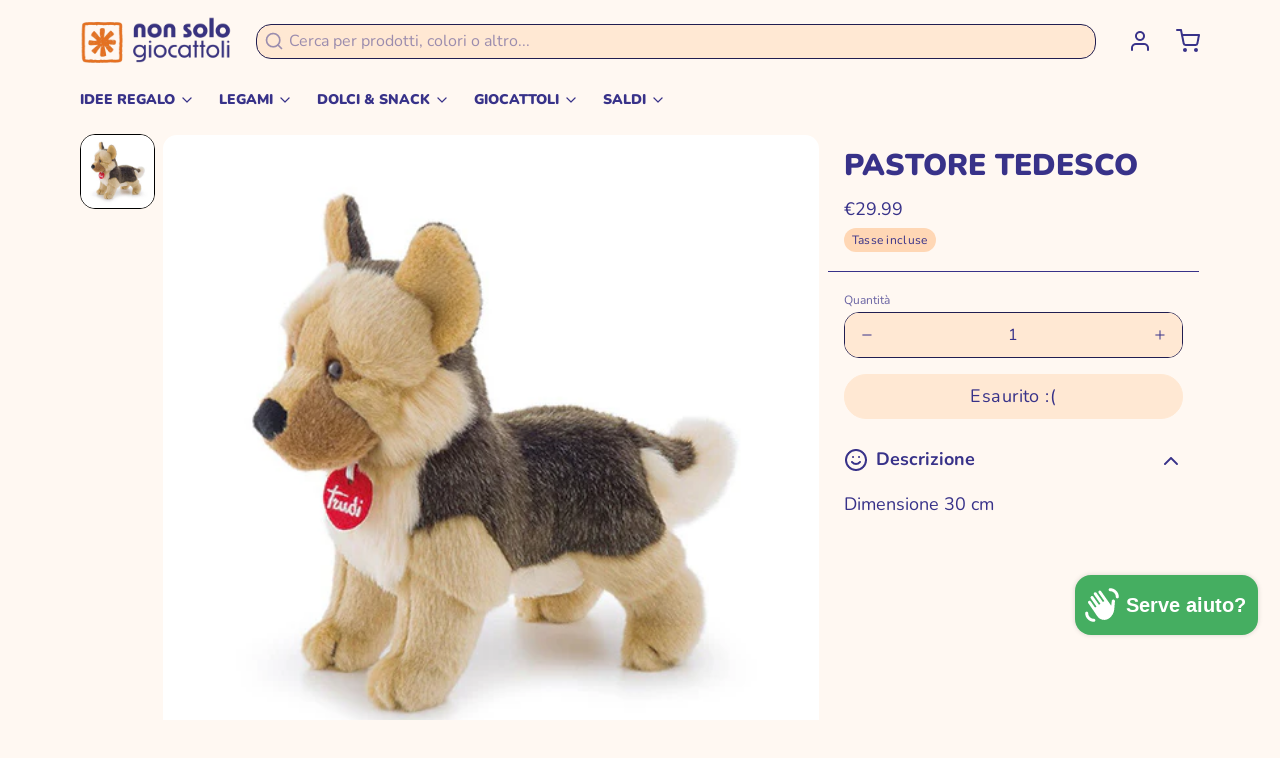

--- FILE ---
content_type: text/javascript; charset=utf-8
request_url: https://www.nonsologiocattoli.com/products/pastore-tedesco.js
body_size: 299
content:
{"id":2045454712930,"title":"PASTORE TEDESCO","handle":"pastore-tedesco","description":"Dimensione 30 cm","published_at":"2019-01-21T16:09:48+01:00","created_at":"2019-01-21T16:09:48+01:00","vendor":"TRUDI","type":"Prestashop Import","tags":["GIOCATTOLI","GIOCATTOLI: 3+ ANNI-3","GIOCATTOLI: PELUCHES","IN_A3297","Prestashop Import"],"price":2999,"price_min":2999,"price_max":2999,"available":false,"price_varies":false,"compare_at_price":null,"compare_at_price_min":0,"compare_at_price_max":0,"compare_at_price_varies":false,"variants":[{"id":19027543359586,"title":"Default Title","option1":"Default Title","option2":null,"option3":null,"sku":"A010003297","requires_shipping":true,"taxable":true,"featured_image":null,"available":false,"name":"PASTORE TEDESCO","public_title":null,"options":["Default Title"],"price":2999,"weight":0,"compare_at_price":null,"inventory_management":"shopify","barcode":"8006529222246","requires_selling_plan":false,"selling_plan_allocations":[]}],"images":["\/\/cdn.shopify.com\/s\/files\/1\/0045\/1710\/1666\/products\/1637.jpg?v=1548085128"],"featured_image":"\/\/cdn.shopify.com\/s\/files\/1\/0045\/1710\/1666\/products\/1637.jpg?v=1548085128","options":[{"name":"Title","position":1,"values":["Default Title"]}],"url":"\/products\/pastore-tedesco","media":[{"alt":"PASTORE TEDESCO","id":4595389235298,"position":1,"preview_image":{"aspect_ratio":1.0,"height":500,"width":500,"src":"https:\/\/cdn.shopify.com\/s\/files\/1\/0045\/1710\/1666\/products\/1637.jpg?v=1548085128"},"aspect_ratio":1.0,"height":500,"media_type":"image","src":"https:\/\/cdn.shopify.com\/s\/files\/1\/0045\/1710\/1666\/products\/1637.jpg?v=1548085128","width":500}],"requires_selling_plan":false,"selling_plan_groups":[]}